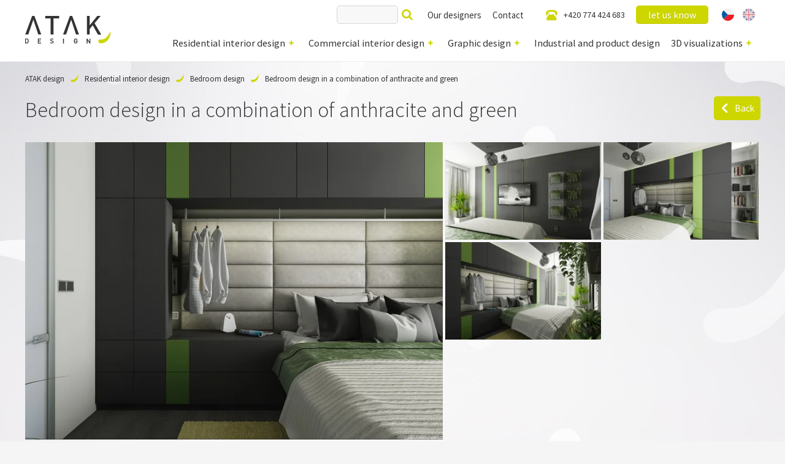

--- FILE ---
content_type: text/html; charset=utf-8
request_url: https://www.designatak.com/residential-interior-design/bedroom-design/bedroom-design-in-a-combination-of-anthracite-and-green
body_size: 11468
content:
<!DOCTYPE html>
<html  class='no-js'>
<head id="head"><title>
	Bedroom design in a combination of anthracite and green | AŤ&#193;K DESIGN
</title><meta name="description" content="Do you need to arrange a bedroom design? We will help you design a bedroom that emphasizes your comfort.
Anthracite on the furniture in supermat design and green mainly in the form of flowers and only additionally on the furniture door. " /> 
<meta charset="UTF-8" /> 
<meta name="viewport" content="width=device-width">
<link href='https://fonts.googleapis.com/css?family=Source+Sans+Pro:400,300,400italic,600,700&subset=latin,latin-ext' rel='stylesheet' type='text/css'>
<!-- Google Tag Manager -->
<script>(function(w,d,s,l,i){w[l]=w[l]||[];w[l].push({'gtm.start':
new Date().getTime(),event:'gtm.js'});var f=d.getElementsByTagName(s)[0],
j=d.createElement(s),dl=l!='dataLayer'?'&l='+l:'';j.async=true;j.src=
'https://www.googletagmanager.com/gtm.js?id='+i+dl;f.parentNode.insertBefore(j,f);
})(window,document,'script','dataLayer','GTM-TWRGV4');</script>
<!-- End Google Tag Manager -->
<!-- TrustBox script -->
<script type="text/javascript" src="//widget.trustpilot.com/bootstrap/v5/tp.widget.bootstrap.min.js" async></script>
<!-- End TrustBox script -->
<meta name="facebook-domain-verification" content="f60lq17h36d2zm79zemjqdwbeyh2a3" /> 
<link href="/ATAKDesign/media/system/images/favicon.ico" type="image/x-icon" rel="shortcut icon"/>
<link href="/ATAKDesign/media/system/images/favicon.ico" type="image/x-icon" rel="icon"/>
<script>app=function(){var n=[],t=function(n){for(var t=0;t<n.length;t++)n[t].call(this)};return{ready:function(t){n.push(t)},fireReady:function(){t(n)}}}();document.getElementsByTagName("html")[0].setAttribute("class",document.getElementsByTagName("html")[0].getAttribute("class").replace("no-js","js"));var webp=new Image;webp.onerror=function(){document.getElementsByTagName("html")[0].classList.add("no-webp")};webp.onload=function(){document.getElementsByTagName("html")[0].classList.add("webp")};webp.src="[data-uri]"</script><link href="/ATAKDesign/media/system/app/app.css?v=3B4EDCA61521534A6CAC470B929EA265" rel="stylesheet" type="text/css"/>
<meta property="og:title" content="Bedroom design in a combination of anthracite and green">
<meta property="og:description" content="Anthracite, anthracite and&amp;hellip; green. These colors are a hallmark of this bedroom. Anthracite on the furniture in supermat design and green mainly in the form of flowers and only additionally on the furniture door.@">
<meta property="og:image" content="https://www.designatak.com:443/getattachment/0619c6ab-8739-4949-8590-bf89b4c80653/teaser.aspx">
<meta property="og:image:width" content="600">
<meta property="og:image:height" content="600">
<meta property="og:type" content="article">
</head>
<body class="LTR Chrome ENUS ContentBody" >
     <!-- Google Tag Manager (noscript) -->
<noscript><iframe src="https://www.googletagmanager.com/ns.html?id=GTM-TWRGV4"
height="0" width="0" style="display:none;visibility:hidden"></iframe></noscript>
<!-- End Google Tag Manager (noscript) -->
    <form method="post" action="/residential-interior-design/bedroom-design/bedroom-design-in-a-combination-of-anthracite-and-green" id="form">
<div class="aspNetHidden">
<input type="hidden" name="__CMSCsrfToken" id="__CMSCsrfToken" value="bYcplbc7DVNR9n1DCTsc1acw1L3RvvOOF6Hc91YVD1p/M+VnbJ9VQ8IOVTLDiIX4yhOIlbzuPfqY4FX65sD2QD8fPUlKnOdu7OaanQq64og=" />
<input type="hidden" name="__EVENTTARGET" id="__EVENTTARGET" value="" />
<input type="hidden" name="__EVENTARGUMENT" id="__EVENTARGUMENT" value="" />

</div>

<script type="text/javascript">
//<![CDATA[
var theForm = document.forms['form'];
if (!theForm) {
    theForm = document.form;
}
function __doPostBack(eventTarget, eventArgument) {
    if (!theForm.onsubmit || (theForm.onsubmit() != false)) {
        theForm.__EVENTTARGET.value = eventTarget;
        theForm.__EVENTARGUMENT.value = eventArgument;
        theForm.submit();
    }
}
//]]>
</script>


<script src="/WebResource.axd?d=pynGkmcFUV13He1Qd6_TZMfRZ3GWOl57UnU9x9E6AL0sb4U_vUvvPHKcLrSHpnUmJ5WtWBl--PwvjlCYjbs5RA2&amp;t=638246413725129360" type="text/javascript"></script>

<input type="hidden" name="lng" id="lng" value="en-US" />
<script type="text/javascript">
	//<![CDATA[

function PM_Postback(param) { if (window.top.HideScreenLockWarningAndSync) { window.top.HideScreenLockWarningAndSync(1080); } if(window.CMSContentManager) { CMSContentManager.allowSubmit = true; }; __doPostBack('m$am',param); }
function PM_Callback(param, callback, ctx) { if (window.top.HideScreenLockWarningAndSync) { window.top.HideScreenLockWarningAndSync(1080); }if (window.CMSContentManager) { CMSContentManager.storeContentChangedStatus(); };WebForm_DoCallback('m$am',param,callback,ctx,null,true); }
//]]>
</script>
<script src="/ScriptResource.axd?d=NJmAwtEo3Ipnlaxl6CMhvh_bRYm-9CYd6_cy2NNxLrnxObx4l1go9iFjpNxWO6nWQL3aymuTEnlPqffG8oOOAzdFQ2SIoBXzxrJ9xyXkwrAHp0L_g21jMMsv1qAaL69KvCMSoK_MKq-Vh8HDbeIxv3maTyUBaBmsEyTqIYUOzzc1&amp;t=fffffffff4ed9dba" type="text/javascript"></script>
<script src="/ScriptResource.axd?d=dwY9oWetJoJoVpgL6Zq8ODc6TJ8DBLtNblVK-70Y-RPFT_7d3NfaGVtfEbBdD245JOQ_KtWbawekId1Qyz5ZSsjlQlXOT43vG7PSrBI7PjnM3H3Ex1kN31Sxi7M4hOofli1hro8F34XbpXDCzkYtklYT0VmbxvtBemo-IMUoJ0M1&amp;t=fffffffff4ed9dba" type="text/javascript"></script>
<script type="text/javascript">
	//<![CDATA[

var CMS = CMS || {};
CMS.Application = {
  "language": "en",
  "isRTL": "false",
  "imagesUrl": "/CMSPages/GetResource.ashx?image=%5bImages.zip%5d%2f",
  "isDebuggingEnabled": false,
  "isDialog": false,
  "applicationUrl": "/"
};

//]]>
</script>
<div class="aspNetHidden">

	<input type="hidden" name="__VIEWSTATEGENERATOR" id="__VIEWSTATEGENERATOR" value="A5343185" />
	<input type="hidden" name="__SCROLLPOSITIONX" id="__SCROLLPOSITIONX" value="0" />
	<input type="hidden" name="__SCROLLPOSITIONY" id="__SCROLLPOSITIONY" value="0" />
	<input type="hidden" name="__VIEWSTATEENCRYPTED" id="__VIEWSTATEENCRYPTED" value="" />
</div>
    <script type="text/javascript">
//<![CDATA[
Sys.WebForms.PageRequestManager._initialize('manScript', 'form', ['tctxM',''], [], [], 90, '');
//]]>
</script>

    <div id="ctxM">

</div>
    
<header>
  <div class="pux-container">
    <div class="header">
        <div class="header-logo">
          <a href="/">
            <span>Aťák Desigin</span>
            <img src="/ATAKDesign/media/system/images/header-logo.svg" alt="Aťák Desigin">
          </a>
          <div class="header-text">
            ...does interior design!
          </div>
        </div>
        <div class="header-menu">
          <div class="main-menu">
            
	<ul id="menu-main">
		<li class="Highlighted">
			<a href="/residential-interior-design">Residential interior design</a>
			<ul>
				<li class="project-private menu-item-icon">
					<a href="/residential-interior-design/home-offices">Home offices</a>
				</li>
				<li class="project-living-room menu-item-icon">
					<a href="/residential-interior-design/living-room-design">Living room design</a>
				</li>
				<li class="project-house menu-item-icon">
					<a href="/residential-interior-design/houses-and-apartments-design">Houses and apartments design</a>
				</li>
				<li class="project-kitchen menu-item-icon">
					<a href="/residential-interior-design/kitchen-design">Kitchen design</a>
				</li>
				<li class="project-bathroom menu-item-icon">
					<a href="/residential-interior-design/bathroom-design">Bathroom design</a>
				</li>
				<li class="Highlighted project-bedroom menu-item-icon">
					<a href="/residential-interior-design/bedroom-design">Bedroom design</a>
				</li>
				<li class="project-child menu-item-icon">
					<a href="/residential-interior-design/kids-room-design">Kids room design</a>
				</li>

			</ul>
		</li>
		<li>
			<a href="/commercial-interior-design">Commercial interior design</a>
			<ul>
				<li class="project-office menu-item-icon">
					<a href="/commercial-interior-design/receptions-and-offices-design">Receptions and offices design</a>
				</li>
				<li class="project-restaurant menu-item-icon">
					<a href="/commercial-interior-design/restaurants-interior-design">Restaurants interior design</a>
				</li>
				<li class="project-shop menu-item-icon">
					<a href="/commercial-interior-design/shops-and-stores-design">Shops and stores design</a>
				</li>
				<li class="project-hotels menu-item-icon">
					<a href="/commercial-interior-design/hotel-interior-design">Hotel interior design</a>
				</li>

			</ul>
		</li>
		<li>
			<a href="/graphic-design">Graphic design</a>
			<ul>
				<li class="project-corporate-identity menu-item-icon">
					<a href="/graphic-design/brand-identity">Brand identity</a>
				</li>
				<li class="project-web menu-item-icon">
					<a href="/graphic-design/ux-design">UX Design</a>
				</li>
				<li class="project-brochure menu-item-icon">
					<a href="/graphic-design/promotional-materials">Promotional materials</a>
				</li>
				<li class="project-photo menu-item-icon">
					<a href="/graphic-design/photography-services">Photography services</a>
				</li>

			</ul>
		</li>
		<li>
			<a href="/industrial-and-product-design">Industrial and product design</a>
		</li>
		<li>
			<a href="/3d-visualizations">3D visualizations</a>
			<ul>
				<li class="project-3d-architecture menu-item-icon">
					<a href="/3d-visualizations/architecture">Architecture</a>
				</li>
				<li class="project-3d-products menu-item-icon">
					<a href="/3d-visualizations/products">Products</a>
				</li>
				<li class="project-3d-facades menu-item-icon">
					<a href="/3d-visualizations/house-facade-design">House facade design</a>
				</li>

			</ul>
		</li>

	</ul>



          </div>
          <div class="top-menu">
            <div class="header-search"><div id="p_lt_ctl03_SmartSearchBox_pnlSearch" class="searchBox" onkeypress="javascript:return WebForm_FireDefaultButton(event, &#39;p_lt_ctl03_SmartSearchBox_btnSearch&#39;)">
	
    <label for="p_lt_ctl03_SmartSearchBox_txtWord" id="p_lt_ctl03_SmartSearchBox_lblSearch" style="display:none;">Search for:</label>
    <input name="p$lt$ctl03$SmartSearchBox$txtWord" type="text" maxlength="1000" id="p_lt_ctl03_SmartSearchBox_txtWord" class="form-control" />
    <input type="submit" name="p$lt$ctl03$SmartSearchBox$btnSearch" value="Search" id="p_lt_ctl03_SmartSearchBox_btnSearch" class="btn btn-default" />
    
    <div id="p_lt_ctl03_SmartSearchBox_pnlPredictiveResultsHolder" class="predictiveSearchHolder">

	</div>

</div>
</div>
            
	<ul id="menu-top">
		<li>
			<a href="/our-designers">Our designers</a>
		</li>
		<li>
			<a href="/contact">Contact</a>
		</li>

	</ul>



            <div class="header-contact">
              <a class="ic-phone" href="tel:+420 774 424 683">+420 774 424 683</a>
              <a href="/contact" class="btn btn-primary">let us know</a>
            </div>
            <div class="header-language-selector">
            




            <ul>
                
            <li>
                <a class="header-language-link cs-cz" href="https://designatak.cz:443/navrh-privatnich-interieru/navrhy-loznic/design-loznice-v-kombinaci-antracitu-a-zelene">CZ</a>
            </li>
        
            <li>
                <a class="header-language-link en-us active" href="https://designatak.com:443/residential-interior-design/bedroom-design/bedroom-design-in-a-combination-of-anthracite-and-green">EN</a>
            </li>
        
            </ul>
        



            </div>
          </div>  
        </div>
        <div class="header-hamburger">
          <a class="open-menu">
            <span></span>
          </a>
        </div>
      </div>
    </div>
</header>
<main>
  

<div class="pux-container">
  
<div class="breadcrumbs">
<a href="/">ATAK design</a> <span class="breadcrumbs-separator"></span><a href="/residential-interior-design" class="CMSBreadCrumbsLink">Residential interior design</a> <span class="breadcrumbs-separator"></span> <a href="/residential-interior-design/bedroom-design" class="project-bedroom menu-item-icon">Bedroom design</a> <span class="breadcrumbs-separator"></span> <span  class="CMSBreadCrumbsCurrentItem">Bedroom design in a combination of anthracite and green</span>
</div><script type="application/ld+json">{
  "@context": "http://schema.org",
  "@type": "BreadcrumbList",
  "itemListElement": [
    {
      "@type": "ListItem",
      "position": 1,
      "item": {
        "@id": "https://designatak.cz/",
        "name": "ATAKDesign",
        "image": ""
      }
    },
    {
      "@type": "ListItem",
      "position": 2,
      "item": {
        "@id": "https://designatak.cz/navrh-privatnich-interieru",
        "name": "Residential interior design",
        "image": ""
      }
    },
    {
      "@type": "ListItem",
      "position": 3,
      "item": {
        "@id": "https://designatak.cz/navrh-privatnich-interieru/navrhy-loznic",
        "name": "Bedroom design",
        "image": ""
      }
    },
    {
      "@type": "ListItem",
      "position": 4,
      "item": {
        "@id": "https://designatak.cz/navrh-privatnich-interieru/navrhy-loznic/antracitova-loznice",
        "name": "Bedroom design in a combination of anthracite and green",
        "image": ""
      }
    }
  ]
}</script>
  <div class="title-box">
    <div class="title-item"><h1>Bedroom design in a combination of anthracite and green</h1>
</div><div class="title-item"><a onclick="window.history.back()" class="btn-back">Back</a></div>
  </div>  
  <div class="gallety-container">
    <div class="gallery-main">
      

  <a data-fancybox="gallery" href="/getattachment/Navrh-privatnich-interieru/Navrhy-loznic/Antracitova-loznice/01_K_lzn_v1.jpg.aspx"><img data-lazy-type="img" data-img="/ATAKDesign/media/static-files/52b84ca2-ba13-429f-b0f2-4fad460b4307@w1000.jpg" data-webp="/ATAKDesign/media/static-files/52b84ca2-ba13-429f-b0f2-4fad460b4307@w1000.webp"  alt=""></a>
  
  
  
  

<div class="Pager">
    
</div>
    </div>  
     <div class="gallery-add">
  
  
  
  
  
    <div class="gallery-item"><a class="gallery-item-image" data-fancybox="gallery" href="/getattachment/Navrh-privatnich-interieru/Navrhy-loznic/Antracitova-loznice/02_K_lzn_v1.jpg.aspx" data-lazy-type="div" data-img="/ATAKDesign/media/static-files/08b5a983-2c32-418f-852f-d42e0bf5b380@w400.jpg" data-webp="/ATAKDesign/media/static-files/08b5a983-2c32-418f-852f-d42e0bf5b380@w400.webp"></a></div>
  
  
  
  
    <div class="gallery-item"><a class="gallery-item-image" data-fancybox="gallery" href="/getattachment/Navrh-privatnich-interieru/Navrhy-loznic/Antracitova-loznice/03_K_lzn_v1.jpg.aspx" data-lazy-type="div" data-img="/ATAKDesign/media/static-files/659a1a9d-9a94-4423-932f-6f126e186ed1@w400.jpg" data-webp="/ATAKDesign/media/static-files/659a1a9d-9a94-4423-932f-6f126e186ed1@w400.webp"></a></div>
  
  
  
  
    <div class="gallery-item"><a class="gallery-item-image" data-fancybox="gallery" href="/getattachment/Navrh-privatnich-interieru/Navrhy-loznic/Antracitova-loznice/04_K_lzn_v1.jpg.aspx" data-lazy-type="div" data-img="/ATAKDesign/media/static-files/db3bff2e-d549-468d-b225-733500267a35@w400.jpg" data-webp="/ATAKDesign/media/static-files/db3bff2e-d549-468d-b225-733500267a35@w400.webp"></a></div>
  
  </div>

<div class="Pager">
    
</div> 
  </div> 
  <div class="text-right detail-social">
    <div class="addthis_inline_share_toolbox"></div>
  </div>

  <div class="row detail-content mt-80">
    <div class="col-md-6">
      
<div class="perex"><h2>Feeling good</h2>
Anthracite, anthracite and&hellip; green. These colors are a hallmark of this bedroom. Anthracite on the furniture in supermat design and green mainly in the form of flowers and only additionally on the furniture door. The bedroom thus looks neat and comfortable.</div>




    </div>
    <div class="col-md-6 seo-content">
      





    </div>
  </div>
  <div class="text-center pt-60"><a href="/contact" class="btn btn-primary">Contact us</a></div>
  
  <div class="text-center header-border">
    <h2>Latest projects</h2>
  </div>
  <div id="project-list" class="detail-masonry">



<div class="pux-infinite-repeater-list-item">
  <div class="project-item project-commercial project-office">
    <div class="project-teaser"><a href="/commercial-interior-design/receptions-and-offices-design/elegant-office-with-an-emphasis-on-detail-and-atmosphere"><img class="masonry-img" data-resize="0" data-lazy-type="img" data-img="/ATAKDesign/media/static-files/821b3a5e-1912-49b1-834e-bd4068a6f1b5@w400.jpg" data-webp="/ATAKDesign/media/static-files/821b3a5e-1912-49b1-834e-bd4068a6f1b5@w400.webp"  alt="Elegant office with an emphasis on detail and atmosphere"></a></div>
    <div class="project-info">
      <div class="project-title"><a href="/commercial-interior-design/receptions-and-offices-design/elegant-office-with-an-emphasis-on-detail-and-atmosphere">Elegant office with an emphasis on detail and atmosphere</a></div>
      <div class="project-summary">Interiér kanceláře působí reprezentativně a zároveň útulně díky kombinaci tmavých tónů dřeva, černých detailů a decentního osvětlení.</div>
      <span class="project-category"><a class='two-line' href='/commercial-interior-design/receptions-and-offices-design'>Receptions and offices design</a></span>
    </div>
  </div>
</div>

<div class="pux-infinite-repeater-list-item">
  <div class="project-item project-private project-child">
    <div class="project-teaser"><a href="/residential-interior-design/kids-room-design/modern-children-s-room-in-shades-of-turquoise-and-wood"><img class="masonry-img" data-resize="0" data-lazy-type="img" data-img="/ATAKDesign/media/static-files/57ead0e2-c72b-4a6e-a344-772f224575fc@w400.jpg" data-webp="/ATAKDesign/media/static-files/57ead0e2-c72b-4a6e-a344-772f224575fc@w400.webp"  alt="Modern children's room in shades of turquoise and wood"></a></div>
    <div class="project-info">
      <div class="project-title"><a href="/residential-interior-design/kids-room-design/modern-children-s-room-in-shades-of-turquoise-and-wood">Modern children's room in shades of turquoise and wood</a></div>
      <div class="project-summary">The dominant feature of the room is the original bunk bed with a safety net, which serves not only for rest but also for play. Access via stairs with storage spaces supports the child&#39;s independence and at the same time saves space.</div>
      <span class="project-category"><a href='/residential-interior-design/kids-room-design'>Kids room design</a></span>
    </div>
  </div>
</div>

<div class="pux-infinite-repeater-list-item">
  <div class="project-item project-private project-bathroom">
    <div class="project-teaser"><a href="/residential-interior-design/bathroom-design/elegant-bathroom-in-natural-tones-with-modern-details"><img class="masonry-img" data-resize="0" data-lazy-type="img" data-img="/ATAKDesign/media/static-files/4375be67-5d7b-448e-b4f6-a672486b65ac@w400.jpg" data-webp="/ATAKDesign/media/static-files/4375be67-5d7b-448e-b4f6-a672486b65ac@w400.webp"  alt="Elegant bathroom in natural tones with modern details"></a></div>
    <div class="project-info">
      <div class="project-title"><a href="/residential-interior-design/bathroom-design/elegant-bathroom-in-natural-tones-with-modern-details">Elegant bathroom in natural tones with modern details</a></div>
      <div class="project-summary">The bathroom interior is decorated in soft beige and sand tones, which create a calm and balanced atmosphere.
</div>
      <span class="project-category"><a href='/residential-interior-design/bathroom-design'>Bathroom design</a></span>
    </div>
  </div>
</div>

<div class="pux-infinite-repeater-list-item">
  <div class="project-item project-private project-living-room">
    <div class="project-teaser"><a href="/residential-interior-design/living-room-design/bright-and-cozy-living-space-with-modern-features"><img class="masonry-img" data-resize="0" data-lazy-type="img" data-img="/ATAKDesign/media/static-files/2b2d51d2-d40c-4d86-a953-c080dad19d89@w400.jpg" data-webp="/ATAKDesign/media/static-files/2b2d51d2-d40c-4d86-a953-c080dad19d89@w400.webp"  alt="Bright and cozy living space with modern features"></a></div>
    <div class="project-info">
      <div class="project-title"><a href="/residential-interior-design/living-room-design/bright-and-cozy-living-space-with-modern-features">Bright and cozy living space with modern features</a></div>
      <div class="project-summary">The space is dominated by a large corner sofa in a neutral shade, complemented by colorful pillows. Together with a round wooden table and a soft rug, it creates an ideal place for relaxation and social gatherings.</div>
      <span class="project-category"><a href='/residential-interior-design/living-room-design'>Living room design</a></span>
    </div>
  </div>
</div>

<div class="pux-infinite-repeater-list-item">
  <div class="project-item project-private project-kitchen">
    <div class="project-teaser"><a href="/residential-interior-design/kitchen-design/modern-kitchen-design-with-dark-elements"><img class="masonry-img" data-resize="0" data-lazy-type="img" data-img="/ATAKDesign/media/static-files/d890a610-c6b4-4959-84e5-ea5ec4e53d84@w400.jpg" data-webp="/ATAKDesign/media/static-files/d890a610-c6b4-4959-84e5-ea5ec4e53d84@w400.webp"  alt="Modern kitchen design with dark elements"></a></div>
    <div class="project-info">
      <div class="project-title"><a href="/residential-interior-design/kitchen-design/modern-kitchen-design-with-dark-elements">Modern kitchen design with dark elements</a></div>
      <div class="project-summary">The kitchen combines dark gray matte cabinets with a black countertop and stone-decorated tiles. Thanks to this, the overall space feels luxurious, but at the same time restrained and harmonious.
</div>
      <span class="project-category"><a href='/residential-interior-design/kitchen-design'>Kitchen Design</a></span>
    </div>
  </div>
</div>
</div>
</div>  
</main>
<footer>
    <div class="pux-container">
      <div class="footer row">
        <div class="col-md-3 col-lg-2 footer-md">
          <h4>private interiors</h4>
          
	<ul id="menuElem">
		<li class="project-private menu-item-icon">
			<a href="/residential-interior-design/home-offices">Home offices</a>
		</li>
		<li class="project-living-room menu-item-icon">
			<a href="/residential-interior-design/living-room-design">Living room design</a>
		</li>
		<li class="project-house menu-item-icon">
			<a href="/residential-interior-design/houses-and-apartments-design">Houses and apartments design</a>
		</li>
		<li class="project-kitchen menu-item-icon">
			<a href="/residential-interior-design/kitchen-design">Kitchen design</a>
		</li>
		<li class="project-bathroom menu-item-icon">
			<a href="/residential-interior-design/bathroom-design">Bathroom design</a>
		</li>
		<li class="Highlighted project-bedroom menu-item-icon">
			<a href="/residential-interior-design/bedroom-design">Bedroom design</a>
		</li>
		<li class="project-child menu-item-icon">
			<a href="/residential-interior-design/kids-room-design">Kids room design</a>
		</li>

	</ul>



        </div>
        <div class="col-md-3 col-lg-2 footer-md">
          <h4>commercial interiors</h4>
          
	<ul id="menuElem">
		<li class="project-office menu-item-icon">
			<a href="/commercial-interior-design/receptions-and-offices-design">Receptions and offices design</a>
		</li>
		<li class="project-restaurant menu-item-icon">
			<a href="/commercial-interior-design/restaurants-interior-design">Restaurants interior design</a>
		</li>
		<li class="project-shop menu-item-icon">
			<a href="/commercial-interior-design/shops-and-stores-design">Shops and stores design</a>
		</li>
		<li class="project-hotels menu-item-icon">
			<a href="/commercial-interior-design/hotel-interior-design">Hotel interior design</a>
		</li>

	</ul>



        </div>
        <div class="col-md-3 col-lg-2 footer-md">
          <h4>graphic design</h4>
          
	<ul id="menuElem">
		<li class="project-corporate-identity menu-item-icon">
			<a href="/graphic-design/brand-identity">Brand identity</a>
		</li>
		<li class="project-web menu-item-icon">
			<a href="/graphic-design/ux-design">UX Design</a>
		</li>
		<li class="project-brochure menu-item-icon">
			<a href="/graphic-design/promotional-materials">Promotional materials</a>
		</li>
		<li class="project-photo menu-item-icon">
			<a href="/graphic-design/photography-services">Photography services</a>
		</li>

	</ul>



        </div>
        <div class="col-md-3 col-lg-2 footer-md">
          <h4>design team</h4>
          <ul style="list-style-type:square;">
	<li><a href="/fotoprace/viktor-sinajsky">Viktor Sinajský</a></li>
	<li><a href="/our-designers/milan-vrbik">Milan Vrbík</a></li>
	<li><a href="/our-designers/jan-kratochvil">Jan Kratochvíl</a></li>
	<li><a href="/our-designers/juraj-vanca">Juraj Vanca</a></li>
	<li><a href="/our-designers/tomas-trnavsky">Tomáš Trnavský</a></li>
	<li><a href="http://designatak.cz/nasi-designeri/gabriela">J</a><a href="https://www.designatak.cz/nasi-designeri/josef-jurcik">osef Jurčík</a></li>
	<li><a href="/our-designers/katerina-kalalova">Kateřina Kálalová</a></li>
	<li><a href="/our-designers/jakub-kramarik">Jakub Kramárik</a></li>
	<li><a href="/our-designers/michaela-kubatova">Michaela Kubátová</a></li>
	<li><a href="/our-designers/veronika-ovsonkova">Veronika Ovšonková</a></li>
	<li><a href="/our-designers/boris-hala">Boris Hála</a></li>
</ul>





        </div>
        <div class="col-12 col-lg-4 footer-pernament">
          <h3>design ATAK s.r.o.</h3>

<p>Masna&nbsp;burza / Masna&nbsp;34, Brno 602 00<br />
+420 774 424 683<br />
<a href="mailto:info@designatak.cz">info@designatak.cz</a></p>

<p>ID: 02609428, VAT ID: CZ02609428<br />
IBAN: CZ1655000000000022201479<br />
SWIFT:&nbsp;RZBCCZPP - Raiffeisenbank a.s.</p>

<p>GPS: 49&deg;11&#39;12.599&quot;N, 16&deg;37&#39;32.388&quot;E</p>

<p><a href="https://www.facebook.com/DesignATAK/" target="_blank"><img alt="Facebook logo link na profil design ATAK" src="/getmedia/8f0b5ef9-dd46-4bcb-a2f5-5afd93c9f7d5/FACEBOOK-LOGO-2.png.aspx?width=60&amp;height=60" style="width: 60px; height: 60px;" title="Facebook logo a link na profil design ATAK" /></a><a href="https://www.instagram.com/designatak_cz/" target="_blank"><img alt="Instagram logo a link na design ATAK profil Instagramu" src="/getmedia/50eea96c-d3bf-43c6-a386-7e51ed636323/INSTAGRAM-LOGO2.png.aspx?width=80&amp;height=60" style="width: 80px; height: 60px;" title="Instagram logo a link na design ATAK profil Instagramu" /></a><a href="https://cz.pinterest.com/designatak/" target="_blank"><img alt="Pinterest a link na Pinterest profil design ATAKu" src="/getmedia/1f46b4b8-e9d7-4429-b9d6-8e31d2b3acb9/PINTEREST-1.png.aspx?width=55&amp;height=55" style="width: 55px; height: 55px;" title="Pinterest a link na Pinterest profil design ATAKu" /></a><br />
<a href="http://www.designatak.cz/privacy-policy">Privacy Policy</a><br />
<br />
<br />
<br />
<br />
&nbsp;</p>





          <a href="https://www.puxdesign.cz/cz/firemni-weby" title="Web development">Design websites</a> created by <a href="https://www.puxdesign.cz/cz/graficke-studio" title="Graphic studio Brno">graphic studio</a> PUXdesign
        </div>
      </div>
    </div>
</footer>
<script type="application/ld+json">{
  "@context": "http://schema.org",
  "@type": "Organization",
  "name": "Aťák Design",
  "url": "https://www.designatak.cz",
  "logo": {
    "@context": "http://schema.org",
    "@type": "ImageObject",
    "url": "https://www.designatak.com:443/ATAKDesign/media/system/images/header-logo.png"
  },
  "email": "info@designatak.cz",
  "telephone": "+420 736 418 182"
}</script><script src="/ATAKDesign/media/system/app/app.js?v=7EC0C441496292C2656C314AA87BBBF1"></script>

<div id="fb-root"></div>
<script>(function(d, s, id) {
  var js, fjs = d.getElementsByTagName(s)[0];
  if (d.getElementById(id)) return;
  js = d.createElement(s); js.id = id;
  js.src = "//connect.facebook.net/cs_CZ/sdk.js#xfbml=1&appId=292040191003442&version=v2.0";
  fjs.parentNode.insertBefore(js, fjs);
}(document, 'script', 'facebook-jssdk'));</script>

    
    

<script type="text/javascript">
//<![CDATA[

var callBackFrameUrl='/WebResource.axd?d=beToSAE3vdsL1QUQUxjWdcxOa69Txd9xIbqrabAnMnD8_Bo8ehB9T63VJ8sL5T4G1QDinYW0fzjo-JChTTMTTg2&t=638246413725129360';
WebForm_InitCallback();//]]>
</script>
<script>
app.fireReady();
</script>
<script type="text/javascript">
//<![CDATA[

theForm.oldSubmit = theForm.submit;
theForm.submit = WebForm_SaveScrollPositionSubmit;

theForm.oldOnSubmit = theForm.onsubmit;
theForm.onsubmit = WebForm_SaveScrollPositionOnSubmit;
//]]>
</script>
  <input type="hidden" name="__VIEWSTATE" id="__VIEWSTATE" value="V5u/WTaQ751Vm0doQ019oXcVdlDlAxiJU6xPePeJgiwyy/Y+httmuF0E2jdt3pYSUNV7ioZiS+E5jq6pYe1whp9JrTiIVs230yqX5x4OYL9EK73lEbhAZCP4CVID2uMTNUiFnxt4sgbloImxZ+3uC050g+lMy2Xm5AAvM8kT3+qSy05ku/FFXe2G2Xw1KW60IFseHKjmrfdA4V2XLNCE5zR1bqqh5XeQrWSYm/RSL4CuF9qtJcMY1oipZuMsplq+96cc14tw6TBu5n3Q5ggPlRVQkCcw4qTzwWLrHf3a7vd4KVCMTL/VKeFPgRHsNzzOKQdJgYemAqZedUxZNQWnSJJqse8NUKFu273Qiazwh1XxAkcrrDTR2RMOiHDMnLVqynUII6Q7aXsRf/Okt+sVl3ht2MsIfQLSky3vXWcAksQUaopbX1gW2k6irRpWK8rRR/3ipiYlYwLORmoeH5hjIKxRQVoQbRRdZxNRILvG7RvYtWU2s9q9s/N283XaRx8X+FOLheGr2QzxE7zlhWnZhiw1ow87TexelOUpjSLlXM2RuL+hekRqu8sUO9hzDiALwFO73jntiLLtJZ2jRccyIcSn14SfNvxSUK311T7X9BHtVQiHp6DxJQCBygmgAXO0QS+HG66CbunIJ7dYLb1I7+Hj78bPav32JSHuVyB7O9l0dghh50M/+w9x4S1su5c2PdNwwZUkBiMOe+gC2JumWUTIVbZi6AuRf+iAANO+k8ktKltm7F/TgiGH/qeci1FwzlAzYzk4bbZtL/m5lZs6eK3TM3+y7QEdjMV9q6XqtjEUKsuY9l1DtUWJV9XqPqwrxA7aHI/pz8/ZxFT2gT/yzz7pSPwG6JdWrkCowyW94WyQi9yMAryXV9fwP5ySesalRBCvbbrsVaoyhTOZpzAZ6Q0QkMnGpKO8aUKdL5bC0R+jD4ZgO7n9H/zO5HP0/R7CbFMB8mpq4Z4hWZA7e3nrQYPBWDVkJs7+kxDx0TZamLhY/YwHQiGzNP8G/Z0K+iOwYcwtfoKJsfj9krKAYJeoFekfDbLrRL6eF2sGGBcAvAQhyxOnzN8LWXGzN0SGKKo0e8YutMJCE4Pcl2ChkzzQizewUlrMTvZlrFIVQ+Mjjhhkmrij/0VoxkN1NZ2e6AfubBUMxAzfYkM8pNoyUeLEIN3dQxcxt8lxOVC9Z42GsEeD/XUrw4MMwJr1zKzeqYOPwZypw/0PvaEdalvX3G3ahrqceV6wwUowr06IFOlVzhxjUrNuvpvgyC3oF2nw/owHiIfg/ZX4fXqyZfnxc13WlyBITN5V9X4OlKeve+nIngbLAKtJai3EJwswLLHmaJ/OgZfHnZCty0oN1MyhH4QWDaMEQJt16PJKS5ztD06h6G5QF2RpGkh4Zt/pOSk/gvnPkGBbJ4qKsjJktpny4yn8vWbLgOgjytfWs+iQARuqRfvznZyyNBQDkRAKlgVeShqxrya5+ApWIZc6NhMpc3OUvR85WE2NftiRe6hOgXDy/ZlxLdFMsjh63DWzZVb+707BR7KC2/jD3NWjWtf4tnvWl0bTfRzZDfrV4v6PPx91VZVD8hGXipIpQmaMRBieoEKEuc6zuCf/C8YhyINSsqXl4pF5hAsYk3gPy9S4Kxl71ZB9q8rJRAsxJODup9Dx8t6ufmky3dJDe4S5F5zg102z5ifUSHABY+qnA11REM9AyTDgNlJ5DPavl5Dd3oVPWdlrMq8nA5c70mCG/Bm97WG/UNQPv7duvuZ2yFkp+e5XLWkGzHZ0sooOCHebstZf+K0Zf2fLtcVlphzqA3PXUQBE7WjQ3uDE0oVpgbveaHeRfLaKldiSREf/[base64]/TEAT1XI8IA9+C9HgFd/ITcsSQzwVqgco6KJMn7oxr7rtK290ClNkd+QaqaE5wQso8pySI+P397lFQOlG9fwn7Oto0dPinqSLS3tzEBiuYlr38IMhSpmkQVPbr/pAM8uFJSrLoxCp35z2uwiAU2XapTD6cXWDAPofzhOI5qUloFiF3aggOkcj2OKmGeeRb6nPdY3Mz8zk+dlYBsWp33/b9oFi3eZDd9yrCP02BHqs5BqL4sJC0cPdNL1erO/e57+lvYAfd1E5kJiIjsk7EZE2mCLe7kx2DxqLEXmd/eb34we1rheJntWZ9lEjD7ULIfwyjuWwJ2ItMkrUsr8S3vF4W1F0/EkRPOtOMrR32rGO279sSixKD7P9wrGh+nhZ5cqtAsKIez2l4Qz5UtCYhp7w0GFfNFQdgvqzkCHcLtVZy6bAejZ59PEbAzTfXPV7fyrJNSBGzikd/1t443Hl3KTD21MKhhpbEEmYiv4NS4u8Mo8SYY33JJZYsDQKi2jLuhslVuaUXH/eNV1siEWHkKzUw+vMU06W9jaeqALwiRSS25yEsZQiDEHYTc5rNobubOfYWsr0+MN/l6WLG+GhLSVmrHSU2Yau9On9dKi7eBC0+uaeUFuuUYXpKmaZmZF2EUWZH+F9OmqeqfujvXqWyeZ/SC8uB7/oBPcmRiEvcbassOQEGkQDn99fBEntZ8oB8BsL7GOv4o+ZxD0ldxgZkTCWu5GS+3DXTeMJRKsYdJynRDamHGi0yuvxOz9KuOstq+GmwBLDMsvkInlpX8Pn8Le42HRl25jIrTVBnm/NlHVvWA064AYnlvCKqAd4HMjjaVl8vi1XfFjyQEGYkl/zZxn+mQ2OaWJ5tzbN2nf87lq1u+a0n99/Z+m41n5D/N1ZOO7PT4Z6aAyfGlCwjCHL0FHWSCurnjDDFttrNzvEBp5GEOFl/iF6Cp3JHr+oRuzfrYmAcVme+d4/e5F3I7CGGtUUn8x4DKJ9NVwFw95SiRevu3XLU9l2PbkRBiEWSW+JB7vSeCfqmF5QgR1ep2MBKoE+mCmkUoRE1DiE52lZ7R2ND5SQjvRQFJERXRIs+9+TgA6G5gF5u0Fvdna2KYfkrZ+MNT1ZhsHspIi5wfW6ohNttqn7G11Nq+FgPgdJzwtLxIJ/6fDhUnzvKfsHQ66GIBTy2wwzPYjmky7rRBWlPeSb27+M+l3SLCpnGv4ZFVhEidYLCAvoXyaEuww/Mn9kT4AkIBzqYg79sP1LAsTJ9+tPE9pMnkShozInrC+zkRaDacyAdBKONiJAacLeFWI7gVRmZpth7JNWwA6q2T7fhYC6IejDkPN24L8IBPt0gftEI3qTGkG6ownTDQUU4xk0nxX4XSsQ+Pso//8nnRWWXxnyZ9/fKiDoGBkKIlrrmwoHfLM5yfXXBS4q2RtuGe5e1eOFZpnm63kHPHYi9/FqNv26i20J5eyBZeK1cpDvRi6e6Mxzdw5OgKfm9tQhdTLt2jDrlEk/jWvQka1WG74j+te6smImf36SzhnbJRupj/+AYxYAfWOnYMWij0XB20HGTcdwOamgBFdZavDsV0UvNn4+LK1JQAF4Q3omu3Zt2a6UGPnZ/18IIcKE6WDMHXeUKmS0rf+Z2I9/2Ewc/7bsY8NF3H6Cw6m40dTT3egSanQWfeBWf6fOp1+a8iG8TvdphPvvS2WJX52Se52IJB1BOBUznkHBhv+C3v5ZfpEOXSbE+OYaPqVX9t7A/Nrgi2gAgnkhnHNCH5Ln22VJmIyxBNz714+SLGKTy3EAmci7ijrTAt2iQbmxUIMFQe45XSl4eCKujyCuzm5ktc7ur1Cciznua8mF16BIyCglCVyFwj40w5bP5vxef7xXCw8ITAxPE9AkNXPo15t/0+3lQCIkujjMwYSdHyUkqiWhaYFC86sWiPeEvWfaT6+YOFRo8Uoi2VTxu3jOfPIo8qnrgvBzPVpci5bTzGWkiMg2znrXfmD+mvKaYhhz2ysx2QsCUyNeUAK0rG5UEeMwno5BvoUxR2i1qq5Wt6eMkDgP3PK3utDlwj+t/MfUU8ZtY65pd3sCMWjXSWkj1B7RCbi073l1+m55oU6P2wE3Df3CxehD0nuwfN4AGOumLP2Abu+We7MErZ3fpglfuJtRj2uZGwoXRqtAwgz+Xn58dmjyCYSqCTCPEtMPn6Z5MK0QVwWhwW/vyr6qSlcPBBylRFs5NUZLsg7yiiXF4dQb2tKyDFtG9JcUbs94oC" />
  <script type="text/javascript">
      //<![CDATA[
      if (window.WebForm_InitCallback) {
        __theFormPostData = '';
        __theFormPostCollection = new Array();
        window.WebForm_InitCallback();
      }
      //]]>
    </script>
  </form>
</body>
</html>
